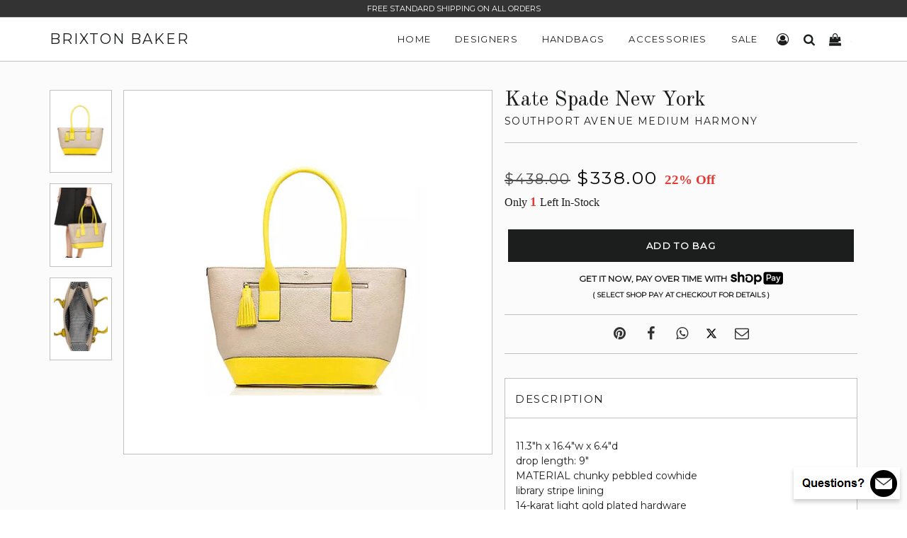

--- FILE ---
content_type: text/plain; charset=utf-8
request_url: https://d-ipv6.mmapiws.com/ant_squire
body_size: 155
content:
brixtonbaker.com;019be06c-d7c5-720c-85cb-e255c79e9e2d:88b1cd68dd4e5a17b25313f01f1e101541b8c011